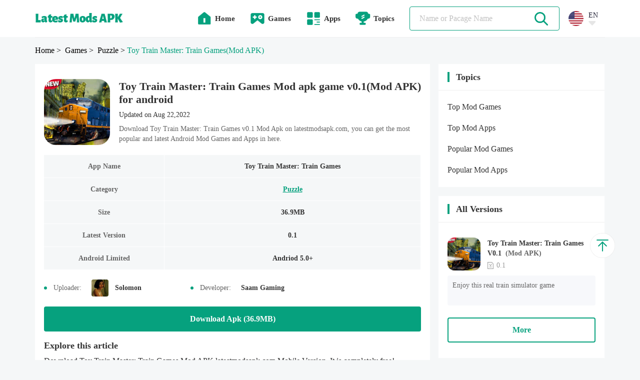

--- FILE ---
content_type: text/html;charset=UTF-8
request_url: https://www.latestmodsapk.com/game/puzzle/toy-train-master-train-games-mod
body_size: 12189
content:
























    




















<!DOCTYPE html>
<html lang="en" >
    <head>
        
        

<meta charset="utf-8">
<link rel="canonical" href="https://www.latestmodsapk.com/game/puzzle/toy-train-master-train-games-mod">

<link rel="alternate" hreflang="x-default" href="https://www.latestmodsapk.com/game/puzzle/toy-train-master-train-games-mod" />

    <link rel="alternate" hreflang="en" href="https://www.latestmodsapk.com/game/puzzle/toy-train-master-train-games-mod" />

    <link rel="alternate" hreflang="pt" href="https://pt.latestmodsapk.com/game/puzzle/toy-train-master-train-games-mod" />


<meta http-equiv="x-dns-prefetch-control" content="on">
<link rel="dns-prefetch" href="https://qn-resource.latestmodsapk.com">
<link rel="dns-prefetch" href="https://hm.baidu.com">
<link rel="dns-prefetch" href="https://www.googletagmanager.com/" >
<link rel="preconnect" href="https://www.googletagmanager.com">
<link rel="preconnect" href="https://qn-resource.latestmodsapk.com">
<link rel="preconnect" href="https://hm.baidu.com">
<link rel="shortcut icon" href="https://qn-resource.latestmodsapk.com/html/latestmodsapk_20221008/static/image/favicon.png">

<link rel="icon" href="https://qn-resource.latestmodsapk.com/html/latestmodsapk_20221008/static/image/cropped/cropped-iconic-32x32.png" sizes="32x32" />
<link rel="icon" href="https://qn-resource.latestmodsapk.com/html/latestmodsapk_20221008/static/image/cropped/cropped-iconic-192x192.png" sizes="192x192" />

<link rel="apple-touch-icon" href="https://qn-resource.latestmodsapk.com/html/latestmodsapk_20221008/static/image/cropped/cropped-iconic-180x180.png" />

<meta name="msapplication-TileImage" content="https://qn-resource.latestmodsapk.com/html/latestmodsapk_20221008/static/image/cropped/cropped-iconic-270x270.png" />
<meta id="viewport" name="viewport" content="width=device-width, initial-scale=1.0, maximum-scale=1.0, user-scalable=no">

        
        
            
                <title>Toy Train Master: Train Games Mod apk game v0.1(Mod APK) for android</title>
                <meta name="description"
                        content="Download Toy Train Master: Train Games Mod apk game v0.1 free for Android, Mod APK download, developer by Saam Gaming,size 36.9MB">
            
            
              

        
        


<link rel="stylesheet" href="https://qn-resource.latestmodsapk.com/html/latestmodsapk_20221008/static/css/common/common.css"/>
<script src="https://qn-resource.latestmodsapk.com/html/latestmodsapk_20221008/static/extend/jquery-3.6.0.min.js"></script>
<script src="https://qn-resource.latestmodsapk.com/html/latestmodsapk_20221008/static/js/common/resource_head.js"></script>
<script>
    
    function commonUserExhibition(thisDom,type){
        if(type=='onload'){
            commonDefault_onload(thisDom,"https://qn-resource.latestmodsapk.com/html/latestmodsapk_20221008/static/image/common/img-common-uesr-default-diagram.png")
        }else if(type=='onerror'){
            commonDefault_onerror(thisDom,"https://qn-resource.latestmodsapk.com/html/latestmodsapk_20221008/static/image/common/img-common-uesr-default-diagram.png")
        }
    }
    
    function commonResourceExhibition(thisDom,type){
        if(type=='onload'){
            commonDefault_onload(thisDom,"https://qn-resource.latestmodsapk.com/html/latestmodsapk_20221008/static/image/common/img-common-default-diagram.jpg")
        }else if(type=='onerror'){
            commonDefault_onerror(thisDom,"https://qn-resource.latestmodsapk.com/html/latestmodsapk_20221008/static/image/common/img-common-default-diagram.jpg")
        }
    }
    
    function commonScreenshotExhibition(thisDom,type){
        if(type=='onload'){
            commonDefault_onload(thisDom,"https://qn-resource.latestmodsapk.com/html/latestmodsapk_20221008/static/image/common/img-common-default-diagram.jpg")
        }else if(type=='onerror'){
            commonDefault_onerror(thisDom,"https://qn-resource.latestmodsapk.com/html/latestmodsapk_20221008/static/image/common/img-common-default-diagram.jpg")
        }
        try {
            if(detailScreenshot){
                detailScreenshot.update()
            }
        }catch (e) {
            console.log(e)
        }

    }
    
    function downloadOfficialApp(){
        window.location.href = ""
    }
</script>

        
        <link rel="stylesheet" href="https://qn-resource.latestmodsapk.com/html/latestmodsapk_20221008/static/css/exclusive/details/resource_details.css"/>
        <link rel="stylesheet" href="https://qn-resource.latestmodsapk.com/html/latestmodsapk_20221008/static/extend/swiper-6.8.4/swiper-bundle.min.css">
        <script src="https://qn-resource.latestmodsapk.com/html/latestmodsapk_20221008/static/extend/swiper-6.8.4/swiper-bundle.min.js"></script>
        
        <meta property="twitter:creator" content="ellisonleao">
        <meta property="twitter:card" content="summary_large_image">
        <meta property="twitter:title" content="Toy Train Master: Train Games Puzzle Apk 0.1 Mod APK free for Android">
        <meta property="twitter:description" content="Download the latest version of Toy Train Master: Train Games Puzzle APK  Mod APK - Mobile game for Android - com.saam.trainrunmaster - Latest Version 2026 - Updated - Free - .">
        <meta property="twitter:image:src" content="https://qn-resource.latestmodsapk.com/prd/image/9bca0969-406b-41c1-b633-64d222f5de2f.jpg-160">
        
        <meta property="og:image" content="https://qn-resource.latestmodsapk.com/prd/image/9bca0969-406b-41c1-b633-64d222f5de2f.jpg-160">
        <meta property="og:site_name" content="https://www.latestmodsapk.com">
        <meta property="og:title" content="Toy Train Master: Train Games Puzzle Apk 0.1 Mod APK free for Android">
        <meta property="og:type" content="website">
    </head>
    <body>
    
    




















    















<div class="framework-header">
    <div class="css-pc comment-header">
        <div class="comment-header-content">
            <div class="comment-header-area">
                <div class="comment-header-logo">
                    <a href="https://www.latestmodsapk.com/" class="pure">
                        
                        
                            <img alt="Latest mods apk | Best Mod Games and Apps For Android" src="https://qn-resource.latestmodsapk.com/html/latestmodsapk_20221008/static/image/pc-website-logo.png">
                        
                    </a>
                </div>

            </div>
            <div class="comment-header-area">
                <div class="comment-header-nav">
                    
                    <a href="https://www.latestmodsapk.com/" class="pure">
                        <div class="comment-header-nav-item ">
                            <img alt="home"
                                 src="https://qn-resource.latestmodsapk.com/html/latestmodsapk_20221008/static/image/nav/icon-common-nav-home.png"
                            >
                            <div class="title">
                                Home
                                <div class="sign"></div>
                            </div>
                        </div>
                    </a>
                    
                    <a href="https://www.latestmodsapk.com/game/all/latest" class="pure">
                        <div class="comment-header-nav-item ">
                            <img alt="Latest MOD Games"
                                 src="https://qn-resource.latestmodsapk.com/html/latestmodsapk_20221008/static/image/nav/icon-common-nav-games.png"
                            >
                            <div class="title">
                                Games
                                <div class="sign"></div>
                            </div>
                        </div>
                    </a>
                    
                    <a href="https://www.latestmodsapk.com/app/all/latest" class="pure">
                        <div class="comment-header-nav-item ">
                            <img alt="Latest MOD Apps"
                                 src="https://qn-resource.latestmodsapk.com/html/latestmodsapk_20221008/static/image/nav/icon-common-nav-apps.png"
                            >
                            <div class="title">
                                Apps
                                <div class="sign"></div>
                            </div>
                        </div>
                    </a>
                    
                    <div class="comment-header-nav-item "
                         onmouseenter="common_openHeaderNavMenu(this)"
                    >
                        <img alt="topics"
                             src="https://qn-resource.latestmodsapk.com/html/latestmodsapk_20221008/static/image/nav/icon-common-nav-topics.png"
                        >
                        <div class="title">
                            Topics
                            <div class="sign"></div>
                        </div>
                        <div class="comment-header-nav-panel" onmouseleave="common_closeHeaderNavMenu(this)">
                            <object>
                                <div class="comment-header-nav-panel-content">
                                    <a href="https://www.latestmodsapk.com/topics/top-mod-games" class="pure">
                                        <div class="comment-header-nav-panel-item">
                                            <div class="title">Top Mod Games</div>
                                        </div>
                                    </a>
                                    <a href="https://www.latestmodsapk.com/topics/top-mod-apps" class="pure">
                                        <div class="comment-header-nav-panel-item">
                                            <div class="title">Top Mod Apps</div>
                                        </div>
                                    </a>
                                    <a href="https://www.latestmodsapk.com/topics/popular-mod-games" class="pure">
                                        <div class="comment-header-nav-panel-item">
                                            <div class="title">Popular Mod Games</div>
                                        </div>
                                    </a>
                                    <a href="https://www.latestmodsapk.com/topics/popular-mod-apps" class="pure">
                                        <div class="comment-header-nav-panel-item">
                                            <div class="title">Popular Mod Apps</div>
                                        </div>
                                    </a>

                                </div>
                            </object>
                        </div>
                    </div>
                </div>
                <div class="comment-header-search">
                    <div class="comment-search">
                        <div class="comment-search-content">
                            <div class="comment-search-input">
                                <form class="operate-search-form"
                                      action="https://www.latestmodsapk.com/search/"
                                      method="post"
                                      data-hotWords=""
                                      data-keyword="">
                                    <input type="text"
                                           placeholder="Name or Pacage Name"
                                           onfocus="common_openHeaderSearchPanel(this)"
                                           onblur="common_closeHeaderSearchPanel(this)"
                                           oninput="commonSearch(this)"
                                    >
                                </form>
                            </div>
                            <div class="comment-search-icon">
                                <img alt="search"
                                     src="https://qn-resource.latestmodsapk.com/html/latestmodsapk_20221008/static/image/common/icon-common-search.png"
                                     onclick="commonSearchIcon(this)"
                                >
                            </div>
                        </div>
                    </div>
                </div>
                <div class="common-language">
                    <div class="common-language-content" onmouseenter="common_openHeaderLanguageMenu(this)">
                        <img alt="en"
                             src="https://qn-station.playmods.net/dev/image/b2afda8c-2e82-d21f-84ec-d1bb14414822.png"
                        >
                        <div class="common-language-content-operation">
                            <div class="type">EN</div>
                            <img alt="language pull down"
                                 src="https://qn-resource.latestmodsapk.com/html/latestmodsapk_20221008/static/image/language/icon-common-language-pull-down.png"
                            >
                        </div>
                    </div>
                    <div class="common-language-panel" onmouseleave="common_closeHeaderLanguageMenu(this)">
                        <div class="common-language-panel-content">
                            
                                <a href="https://www.latestmodsapk.com/game/puzzle/toy-train-master-train-games-mod" class="pure">
                                    <div class="common-language-panel-item active">
                                        <img alt="en"
                                             class="icon"
                                             src="https://qn-resource.latestmodsapk.com/dev/image/b2afda8c-2e82-d21f-84ec-d1bb14414822.png"
                                        >
                                        <div class="type">English</div>
                                        
                                            <img alt="check"
                                                 class="check"
                                                 src="https://qn-resource.latestmodsapk.com/html/latestmodsapk_20221008/static/image/common/icon-common-check.png"
                                            >
                                        
                                    </div>
                                </a>
                            
                                <a href="https://pt.latestmodsapk.com/game/puzzle/toy-train-master-train-games-mod" class="pure">
                                    <div class="common-language-panel-item active">
                                        <img alt="pt"
                                             class="icon"
                                             src="https://qn-resource.latestmodsapk.com/dev/image/a66c5192-59a6-4084-9e62-fe096b63ed17.png"
                                        >
                                        <div class="type">Português</div>
                                        
                                    </div>
                                </a>
                            
                        </div>
                    </div>
                </div>
                <div class="comment-header-search-panel">
                    <div class="comment-header-search-panel-content">
                        
                            <a href="https://www.latestmodsapk.com/search/Stumble Guys" class="pure">
                                <div class="comment-header-search-panel-item">
                                    <div class="title font-common-line-1">Stumble Guys</div>
                                </div>
                            </a>
                        
                            <a href="https://www.latestmodsapk.com/search/GTA" class="pure">
                                <div class="comment-header-search-panel-item">
                                    <div class="title font-common-line-1">GTA</div>
                                </div>
                            </a>
                        
                            <a href="https://www.latestmodsapk.com/search/Minecraft" class="pure">
                                <div class="comment-header-search-panel-item">
                                    <div class="title font-common-line-1">Minecraft</div>
                                </div>
                            </a>
                        
                            <a href="https://www.latestmodsapk.com/search/PUBG" class="pure">
                                <div class="comment-header-search-panel-item">
                                    <div class="title font-common-line-1">PUBG</div>
                                </div>
                            </a>
                        
                            <a href="https://www.latestmodsapk.com/search/GTA San Andreas" class="pure">
                                <div class="comment-header-search-panel-item">
                                    <div class="title font-common-line-1">GTA San Andreas</div>
                                </div>
                            </a>
                        
                            <a href="https://www.latestmodsapk.com/search/Poppy Playtime" class="pure">
                                <div class="comment-header-search-panel-item">
                                    <div class="title font-common-line-1">Poppy Playtime</div>
                                </div>
                            </a>
                        
                            <a href="https://www.latestmodsapk.com/search/Gacha" class="pure">
                                <div class="comment-header-search-panel-item">
                                    <div class="title font-common-line-1">Gacha</div>
                                </div>
                            </a>
                        
                            <a href="https://www.latestmodsapk.com/search/sakura school simulator" class="pure">
                                <div class="comment-header-search-panel-item">
                                    <div class="title font-common-line-1">sakura school simulator</div>
                                </div>
                            </a>
                        
                            <a href="https://www.latestmodsapk.com/search/Toca Life" class="pure">
                                <div class="comment-header-search-panel-item">
                                    <div class="title font-common-line-1">Toca Life</div>
                                </div>
                            </a>
                        
                            <a href="https://www.latestmodsapk.com/search/Poppy" class="pure">
                                <div class="comment-header-search-panel-item">
                                    <div class="title font-common-line-1">Poppy</div>
                                </div>
                            </a>
                        
                    </div>
                </div>
            </div>
        </div>
    </div>
    <div class="css-wap comment-header">
        <div class="comment-header-content">
            <div class="comment-header-area">
                <div class="comment-header-menu">
                    <img alt="menu"
                         src="https://qn-resource.latestmodsapk.com/html/latestmodsapk_20221008/static/image/common/icon-common-menu.png"
                         onclick="common_openHeaderMenuPanel()"
                    >
                </div>
                <div class="comment-header-logo">
                    <a href="https://www.latestmodsapk.com/" class="pure">
                        
                        
                            <img alt="Latest mods apk | Best Mod Games and Apps For Android" src="https://qn-resource.latestmodsapk.com/html/latestmodsapk_20221008/static/image/wap-website-logo.png">
                        
                    </a>
                </div>
                <div class="comment-header-search">
                    <div class="comment-search">
                        <div class="comment-search-content">
                            <div class="comment-search-input">
                                <form class="operate-search-form"
                                      action="https://www.latestmodsapk.com/search/"
                                      method="post"
                                      data-hotWords=""
                                      data-keyword="">
                                    <input type="text"
                                           placeholder="Name or Pacage Name"
                                           onfocus="common_openHeaderSearchPanel(this)"
                                           onblur="common_closeHeaderSearchPanel(this)"
                                           oninput="commonSearch(this)"
                                    >
                                </form>
                            </div>
                            <div class="comment-search-icon">
                                <img alt="search"
                                     src="https://qn-resource.latestmodsapk.com/html/latestmodsapk_20221008/static/image/common/icon-common-search.png"
                                     onclick="commonSearchIcon(this)"
                                >
                            </div>
                        </div>
                    </div>
                </div>
            </div>
        </div>
        <div class="comment-header-search-panel">
            <div class="comment-header-search-panel-content">
                
                    <a href="https://www.latestmodsapk.com/search/Stumble Guys" class="pure">
                        <div class="comment-header-search-panel-item">
                            <div class="title font-common-line-1">Stumble Guys</div>
                        </div>
                    </a>
                
                    <a href="https://www.latestmodsapk.com/search/GTA" class="pure">
                        <div class="comment-header-search-panel-item">
                            <div class="title font-common-line-1">GTA</div>
                        </div>
                    </a>
                
                    <a href="https://www.latestmodsapk.com/search/Minecraft" class="pure">
                        <div class="comment-header-search-panel-item">
                            <div class="title font-common-line-1">Minecraft</div>
                        </div>
                    </a>
                
                    <a href="https://www.latestmodsapk.com/search/PUBG" class="pure">
                        <div class="comment-header-search-panel-item">
                            <div class="title font-common-line-1">PUBG</div>
                        </div>
                    </a>
                
                    <a href="https://www.latestmodsapk.com/search/GTA San Andreas" class="pure">
                        <div class="comment-header-search-panel-item">
                            <div class="title font-common-line-1">GTA San Andreas</div>
                        </div>
                    </a>
                
                    <a href="https://www.latestmodsapk.com/search/Poppy Playtime" class="pure">
                        <div class="comment-header-search-panel-item">
                            <div class="title font-common-line-1">Poppy Playtime</div>
                        </div>
                    </a>
                
                    <a href="https://www.latestmodsapk.com/search/Gacha" class="pure">
                        <div class="comment-header-search-panel-item">
                            <div class="title font-common-line-1">Gacha</div>
                        </div>
                    </a>
                
                    <a href="https://www.latestmodsapk.com/search/sakura school simulator" class="pure">
                        <div class="comment-header-search-panel-item">
                            <div class="title font-common-line-1">sakura school simulator</div>
                        </div>
                    </a>
                
                    <a href="https://www.latestmodsapk.com/search/Toca Life" class="pure">
                        <div class="comment-header-search-panel-item">
                            <div class="title font-common-line-1">Toca Life</div>
                        </div>
                    </a>
                
                    <a href="https://www.latestmodsapk.com/search/Poppy" class="pure">
                        <div class="comment-header-search-panel-item">
                            <div class="title font-common-line-1">Poppy</div>
                        </div>
                    </a>
                
            </div>
        </div>
        <div class="comment-header-menu-panel" onclick="common_closeHeaderMenuPanel()">
            <div class="comment-header-menu-panel-content" onclick="comment_headerMenuPanelList()">
                <div class="comment-header-menu-panel-head">
                    <img alt="close"
                         src="https://qn-resource.latestmodsapk.com/html/latestmodsapk_20221008/static/image/common/icon-common-menu-close.png"
                         onclick="common_closeHeaderMenuPanel()"
                    >
                </div>
                <div class="comment-header-menu-panel-list">
                    <a href="https://www.latestmodsapk.com/" class="pure">
                        <div class="comment-header-menu-panel-itme ">
                            <div class="menu-itme-icon">
                                <img alt="home"
                                     src="https://qn-resource.latestmodsapk.com/html/latestmodsapk_20221008/static/image/nav/icon-common-nav-home.png"
                                >
                            </div>
                            <div class="menu-itme-title">Home</div>
                        </div>
                    </a>
                    <a href="https://www.latestmodsapk.com/game/all/latest" class="pure">
                        <div class="comment-header-menu-panel-itme ">
                            <div class="menu-itme-icon">
                                <img alt="Latest MOD Games"
                                     src="https://qn-resource.latestmodsapk.com/html/latestmodsapk_20221008/static/image/nav/icon-common-nav-games.png"
                                >
                            </div>
                            <div class="menu-itme-title">Games</div>
                        </div>
                    </a>
                    <a href="https://www.latestmodsapk.com/app/all/latest" class="pure">
                        <div class="comment-header-menu-panel-itme ">
                            <div class="menu-itme-icon">
                                <img alt="Latest MOD Apps"
                                     src="https://qn-resource.latestmodsapk.com/html/latestmodsapk_20221008/static/image/nav/icon-common-nav-apps.png"
                                >
                            </div>
                            <div class="menu-itme-title">Apps</div>
                        </div>
                    </a>
                    <div class="comment-header-menu-panel-itme ">
                        <div class="menu-itme-icon">
                            <img alt="Topics"
                                 src="https://qn-resource.latestmodsapk.com/html/latestmodsapk_20221008/static/image/nav/icon-common-nav-topics.png"
                            >
                        </div>
                        <div class="menu-itme-title">Topics</div>
                    </div>
                    <a href="https://www.latestmodsapk.com/topics/top-mod-games" class="pure">
                        <div class="comment-header-menu-panel-itme affiliate">
                            <div class="menu-itme-title">Top Mod Games</div>
                        </div>
                    </a>
                    <a href="https://www.latestmodsapk.com/topics/top-mod-apps" class="pure">
                        <div class="comment-header-menu-panel-itme affiliate">
                            <div class="menu-itme-title">Top Mod Apps</div>
                        </div>
                    </a>
                    <a href="https://www.latestmodsapk.com/topics/popular-mod-games" class="pure">
                        <div class="comment-header-menu-panel-itme affiliate">
                            <div class="menu-itme-title">Popular Mod Games</div>
                        </div>
                    </a>
                    <a href="https://www.latestmodsapk.com/topics/popular-mod-apps" class="pure">
                        <div class="comment-header-menu-panel-itme affiliate">
                            <div class="menu-itme-title">Popular Mod Apps</div>
                        </div>
                    </a>

                    <!-- 多语言 -->
                    <div class="comment-header-menu-panel-itme">
                        <div class="menu-itme-icon">
                            <img alt="languages"
                                 src="https://qn-resource.latestmodsapk.com/html/latestmodsapk_20221008/static/image/nav/icon-common-nav-languages.png"
                            >
                        </div>
                        <div class="menu-itme-title">Languages</div>
                    </div>
                    
                        <a href="https://www.latestmodsapk.com/game/puzzle/toy-train-master-train-games-mod" class="pure">
                            <div class="comment-header-menu-panel-itme affiliate language active">
                                <div class="menu-itme-title">English</div>
                                <img alt="check"
                                     class="check"
                                     src="https://qn-resource.latestmodsapk.com/html/latestmodsapk_20221008/static/image/common/icon-common-check.png"
                                >
                            </div>
                        </a>
                    
                        <a href="https://pt.latestmodsapk.com/game/puzzle/toy-train-master-train-games-mod" class="pure">
                            <div class="comment-header-menu-panel-itme affiliate language ">
                                <div class="menu-itme-title">Português</div>
                                <img alt="check"
                                     class="check"
                                     src="https://qn-resource.latestmodsapk.com/html/latestmodsapk_20221008/static/image/common/icon-common-check.png"
                                >
                            </div>
                        </a>
                    
                </div>
            </div>
        </div>
    </div>
</div>
<div class="css-wap framework-header-placeholder"></div>
<script>
    
    function common_openHeaderNavMenu(thisDom){
        $(thisDom).find(".comment-header-nav-panel").show()
        common_closeHeaderLanguageMenu() // 关闭多语言菜单
        //$(thisDom).parents(".comment-header-nav-item").find(".comment-header-nav-panel").slideDown()
    }
    
    function common_closeHeaderNavMenu(thisDom){
        $(thisDom).hide()
    }
    
    function common_openHeaderLanguageMenu(thisDom){
        $(".common-language-panel").show()
        $(".comment-header-nav-panel").hide()  // 关闭所有头部导航栏子菜单
    }
    
    function common_closeHeaderLanguageMenu(thisDom){
        $(".common-language-panel").hide()
    }

    
    function common_openHeaderSearchPanel(thisDom){
        $(".comment-header-search-panel").show()
    }
    
    function common_closeHeaderSearchPanel(thisDom){
        setTimeout(function () {
            $(".comment-header-search-panel").hide()
        },200)
    }
</script>
    
    <div class="framework-hierarchy">
        <div class="common-hierarchy">
            <div class="common-hierarchy-content">
                <a href="https://www.latestmodsapk.com/" class="pure">
                    <div class="common-hierarchy-item">Home</div>
                </a>
                <a href="https://www.latestmodsapk.com/game/all/latest" class="pure">
                    <div class="common-hierarchy-item">
                        &nbsp;>&nbsp;
                        
                            Games
                        
                        
                    </div>
                </a>
                <a href="https://www.latestmodsapk.com/game/puzzle/latest" class="pure">
                    <div class="common-hierarchy-item">
                        &nbsp;>&nbsp;
                        Puzzle
                    </div>
                </a>
                <div class="common-hierarchy-item">&nbsp;>&nbsp;</div>
                <div class="common-hierarchy-item font-common-line-1 active">
                    Toy Train Master: Train Games<span>(Mod APK)</span>
                </div>
            </div>
        </div>
    </div>
    
    <div class="framework-container exclusive-resourceDetails">
        
        <div class="framework-area-importance">
            <div class="comment-modules">
                <div class="resource-details">
                    <div class="resource-details-content">
                        
                        <div class="resource-details-name">
                            <div class="resource-details-name-icon">
                                <img alt="Toy Train Master: Train Games_latestmodsapk.com"
                                     src="https://qn-resource.latestmodsapk.com/html/latestmodsapk_20221008/static/image/common/img-common-default-diagram.jpg"
                                     data-src="https://qn-resource.latestmodsapk.com/prd/image/9bca0969-406b-41c1-b633-64d222f5de2f.jpg-160"
                                     onload="commonResourceExhibition(this,'onload')"
                                     onerror="commonResourceExhibition(this,'onerror')">
                            </div>
                            <div class="resource-details-name-describe">
                                <div class="resource-details-name-title">
                                    <h1 class="pure-inherit">
                                        Toy Train Master: Train Games
                                        
                                        
                                            
                                                Mod apk game
                                            
                                            
                                        
                                        v0.1(Mod APK)
                                        for android
                                    </h1>
                                </div>
                                <div class="resource-details-name-updated">
                                    Updated on Aug 22,2022
                                </div>
                                <div class="css-pc resource-details-name-overview">
                                    Download  Toy Train Master: Train Games v0.1 Mod Apk on  latestmodsapk.com, you can get the most popular and latest Android Mod Games and Apps in here.
                                </div>
                            </div>
                        </div>
                        <div class="resource-details-inventory">
                            <div class="resource-details-inventory-content">
                                
                                <div class="resource-details-inventory-list">
                                    <div class="resource-details-inventory-list-programa">
                                        <div class="content font-common-line-1">
                                            App Name
                                        </div>
                                    </div>
                                    <div class="resource-details-inventory-list-content">
                                        <div class="content font-common-line-1">
                                            Toy Train Master: Train Games
                                        </div>
                                    </div>
                                </div>
                                
                                <div class="resource-details-inventory-list">
                                    <div class="resource-details-inventory-list-programa">
                                        <div class="content font-common-line-1">
                                            Category
                                        </div>
                                    </div>
                                    <div class="resource-details-inventory-list-content">
                                        <div class="content font-common-line-1">
                                            <a href="https://www.latestmodsapk.com/game/puzzle/latest" class="category-name pure">Puzzle</a>
                                        </div>
                                    </div>
                                </div>
                                
                                <div class="resource-details-inventory-list">
                                    <div class="resource-details-inventory-list-programa">
                                        <div class="content font-common-line-1">
                                            Size
                                        </div>
                                    </div>
                                    <div class="resource-details-inventory-list-content">
                                        <div class="content font-common-line-1">
                                            36.9MB
                                        </div>
                                    </div>
                                </div>
                                
                                <div class="resource-details-inventory-list">
                                    <div class="resource-details-inventory-list-programa">
                                        <div class="content font-common-line-1">
                                            Latest Version
                                        </div>
                                    </div>
                                    <div class="resource-details-inventory-list-content">
                                        <div class="content font-common-line-1">
                                            0.1
                                        </div>
                                    </div>
                                </div>
                                
                                <div class="resource-details-inventory-list">
                                    <div class="resource-details-inventory-list-programa">
                                        <div class="content font-common-line-1">
                                            Android Limited
                                        </div>
                                    </div>
                                    <div class="resource-details-inventory-list-content">
                                        <div class="content font-common-line-1">
                                            Andriod 5.0+
                                        </div>
                                    </div>
                                </div>
                                
                                
                            </div>
                        </div>
                        <div class="resource-details-replenish">
                            <div class="resource-details-item">
                                <div class="resource-details-item-content">
                                    <div class="sign"></div>
                                    <div class="title">Uploader:</div>
                                    <div class="icon">
                                        <img alt="Uploader"
                                             src="https://resource.latestmodsapk.com/dev/user/d3a88121eb0018403ae7f91bd5137e21.jpeg"
                                        >
                                    </div>
                                    <div class="css-pc name">Solomon</div>
                                </div>
                            </div>
                            <div class="resource-details-item">
                                <div class="resource-details-item-content">
                                    <div class="sign"></div>
                                    <div class="title">Developer:</div>
                                    <div class="name">Saam Gaming</div>
                                </div>
                            </div>
                        </div>
                        
                        <div class="resource-details-download-btn">
                            <a href="https://www.latestmodsapk.com/game/puzzle/com.saam.trainrunmaster-v0-1-mod-apk/download" class="pure">
                                <div class="resource-details-download-btn-content font-common-line-1">
                                    
                                        Download Apk (36.9MB)
                                    
                                    
                                </div>
                            </a>
                        </div>
                        
                        
                        
                            
                        
                        
                        
                        <div class="resource-details-article">
                            <div class="resource-details-article-content">
                                <div class="resource-details-title">
                                    <div class="resource-details-title-content">
                                        Explore this article
                                    </div>
                                </div>
                                <div class="resource-details-article-explain">
                                    Download  Toy Train Master: Train Games Mod APK  latestmodsapk.com Mobile Version. It is completely free!
                                </div>
                                <div class="resource-details-article-inventory">
                                    
                                    
                                        <div class="resource-details-article-inventory-list" onclick="resourceDetailsArticleInventory('anchor-details-modinfo')">
                                                1.<div class="target font-common-line-1">Mod Info</div>
                                            <img alt="article top"
                                                 class="article-top"
                                                 src="https://qn-resource.latestmodsapk.com/html/latestmodsapk_20221008/static/image/common/icon-common-article-top.png"
                                            >
                                        </div>
                                        
                                    
                                    <div class="resource-details-article-inventory-list" onclick="resourceDetailsArticleInventory('anchor-details-description')">
                                        2.<div class="target font-common-line-1">Descripton</div>
                                        <img alt="article top"
                                             class="article-top"
                                             src="https://qn-resource.latestmodsapk.com/html/latestmodsapk_20221008/static/image/common/icon-common-article-top.png"
                                        >
                                    </div>
                                    
                                    <div class="resource-details-article-inventory-list" onclick="resourceDetailsArticleInventory('anchor-details-updateLog')">
                                        3.<div class="target font-common-line-1">What's New</div>
                                        <img alt="article top"
                                             class="article-top"
                                             src="https://qn-resource.latestmodsapk.com/html/latestmodsapk_20221008/static/image/common/icon-common-article-top.png"
                                        >
                                    </div>
                                    
                                    
                                    
                                        <div class="resource-details-article-inventory-list" onclick="resourceDetailsArticleInventory('anchor-details-otherVersions')">
                                                4.<div class="target font-common-line-1">Download Links</div>
                                            <img alt="article top"
                                                 class="article-top"
                                                 src="https://qn-resource.latestmodsapk.com/html/latestmodsapk_20221008/static/image/common/icon-common-article-top.png"
                                            >
                                        </div>
                                        
                                    
                                    <div class="resource-details-article-inventory-list" onclick="resourceDetailsArticleInventory('anchor-details-comment')">
                                        5.<div class="target font-common-line-1">User's Reply</div>
                                        <img alt="article top"
                                             class="article-top"
                                             src="https://qn-resource.latestmodsapk.com/html/latestmodsapk_20221008/static/image/common/icon-common-article-top.png"
                                        >
                                    </div>
                                </div>
                            </div>
                        </div>
                        
                        
                            <div class="resource-details-modinfo" id="anchor-details-modinfo">
                                <div class="resource-details-modinfo-content">
                                    <div class="resource-details-title">
                                        <div class="resource-details-title-content">
                                                Mod Info
                                        </div>
                                    </div>
                                    <div class="resource-details-modinfo-content-particulars">
                                        <pre class="common-pre">Enjoy this real train simulator game</pre>
                                    </div>
                                </div>
                            </div>
                        
                        
                        <div class="resource-details-description operate-container" id="anchor-details-description">
                            <div class="resource-details-description-content">
                                <div class="resource-details-title">
                                    <div class="resource-details-title-content">
                                        The Description Of Toy Train Master: Train Games Mod Apk
                                    </div>
                                </div>
                                <div class="resource-details-description-content-particulars">
                                    <div class="operate-container-fold"><div>Enjoy the best railway track network tailor made for 3d train racer sim is going to be your be your favorite mobile game of all the car racing games 2020.<br>you will experience the most exciting 3d graphics modern 3d city subway environment and amazing sound effects which will make you gaming experience more fun and entertaining. You will like playing electric steam train drive simulator operator train racing 3d so much that you will not play any other racing simulator games and keep enjoying this real train simulator game with real train mechanic.<br><br>Become the Toy Train Master by completing this game beautiful designed and complicated Train puzzle levels.<br>Best Casual Train Game you will ever see. Enjoy and complete the short but addictive levels up to 50+ unique levels will give you amazing and best experience.<br><br><br>Key Feature: <br><br>Stunning graphics with beautiful designed Train models.<br><br>Best Casual Gaming Experience and Environment.<br><br>If you accept this as a challenge, you need to clear all the levels successfully. So get ready for crazy fast drive and become the best rails driver. So let us see can you meet this challenge..? Download this Train Racing City  Toy Train Master game now.</div></div>
                                </div>
                                <div class="resource-details-more operate-container-more">
                                    <div class="resource-details-more-content" onclick="gameIntroduceInfoMore(this)">
                                        <div class="txt">Show More</div>
                                        <img alt="pull"
                                             src="https://qn-resource.latestmodsapk.com/html/latestmodsapk_20221008/static/image/common/icon-common-resource-details-pull-down.png"
                                        >
                                    </div>
                                </div>
                            </div>
                        </div>
                        
                        
                            <div class="resource-details-screenshot">
                                <div class="resource-details-screenshot-content">
                                    <div class="swiper">
                                        <div class="swiper-wrapper">
                                            
                                                <div class="swiper-slide">
                                                    <div class="resource-details-screenshot-item">
                                                        <img alt="Toy Train Master: Train Games screenshot image 1_latestmodsapk.com"
                                                             src="https://qn-resource.latestmodsapk.com/html/latestmodsapk_20221008/static/image/common/img-common-default-diagram.jpg"
                                                             data-src="https://qn-resource.latestmodsapk.com/prd/image/878d016d-dfd3-408c-a27a-bfc9541b57b6.png-subjectDetail"
                                                             onclick="common_operatePreviewPicture(this,true)"
                                                             onload="commonScreenshotExhibition(this,'onload')"
                                                             onerror="commonScreenshotExhibition(this,'onerror')">
                                                    </div>
                                                </div>
                                            
                                                <div class="swiper-slide">
                                                    <div class="resource-details-screenshot-item">
                                                        <img alt="Toy Train Master: Train Games screenshot image 2_latestmodsapk.com"
                                                             src="https://qn-resource.latestmodsapk.com/html/latestmodsapk_20221008/static/image/common/img-common-default-diagram.jpg"
                                                             data-src="https://qn-resource.latestmodsapk.com/prd/image/c703d4bd-2c7b-496f-8e60-d137656c9d16.png-subjectDetail"
                                                             onclick="common_operatePreviewPicture(this,true)"
                                                             onload="commonScreenshotExhibition(this,'onload')"
                                                             onerror="commonScreenshotExhibition(this,'onerror')">
                                                    </div>
                                                </div>
                                            
                                                <div class="swiper-slide">
                                                    <div class="resource-details-screenshot-item">
                                                        <img alt="Toy Train Master: Train Games screenshot image 3_latestmodsapk.com"
                                                             src="https://qn-resource.latestmodsapk.com/html/latestmodsapk_20221008/static/image/common/img-common-default-diagram.jpg"
                                                             data-src="https://qn-resource.latestmodsapk.com/prd/image/75e451ef-f7c0-442d-beb2-cbb05fd0117a.png-subjectDetail"
                                                             onclick="common_operatePreviewPicture(this,true)"
                                                             onload="commonScreenshotExhibition(this,'onload')"
                                                             onerror="commonScreenshotExhibition(this,'onerror')">
                                                    </div>
                                                </div>
                                            
                                                <div class="swiper-slide">
                                                    <div class="resource-details-screenshot-item">
                                                        <img alt="Toy Train Master: Train Games screenshot image 4_latestmodsapk.com"
                                                             src="https://qn-resource.latestmodsapk.com/html/latestmodsapk_20221008/static/image/common/img-common-default-diagram.jpg"
                                                             data-src="https://qn-resource.latestmodsapk.com/prd/image/8b83f6f6-b2c8-4599-bc0d-2f0fd5fc2274.png-subjectDetail"
                                                             onclick="common_operatePreviewPicture(this,true)"
                                                             onload="commonScreenshotExhibition(this,'onload')"
                                                             onerror="commonScreenshotExhibition(this,'onerror')">
                                                    </div>
                                                </div>
                                            
                                                <div class="swiper-slide">
                                                    <div class="resource-details-screenshot-item">
                                                        <img alt="Toy Train Master: Train Games screenshot image 5_latestmodsapk.com"
                                                             src="https://qn-resource.latestmodsapk.com/html/latestmodsapk_20221008/static/image/common/img-common-default-diagram.jpg"
                                                             data-src="https://qn-resource.latestmodsapk.com/prd/image/84ab5aa0-983a-4ff8-a1c5-0f306ceb71fe.png-subjectDetail"
                                                             onclick="common_operatePreviewPicture(this,true)"
                                                             onload="commonScreenshotExhibition(this,'onload')"
                                                             onerror="commonScreenshotExhibition(this,'onerror')">
                                                    </div>
                                                </div>
                                            
                                        </div>
                                        <!--分页器。如果放置在swiper外面，需要自定义样式。-->
                                        <div class="swiper-pagination"></div>
                                    </div>
                                </div>
                            </div>
                        

                        
                        <div class="resource-details-description" id="anchor-details-updateLog">
                            <div class="resource-details-description-content">
                                <div class="resource-details-title">
                                    <div class="resource-details-title-content">
                                        Toy Train Master: Train Games Mod Apk v0.1 Update
                                    </div>
                                </div>
                                <div class="resource-details-description-content-particulars">
                                    <div>Bug Fixes</div>
                                </div>
                            </div>
                        </div>
                        
                        
                            <div class="resource-details-otherVersions" id="anchor-details-otherVersions">
                                <div class="resource-details-otherVersions-content">
                                    <div class="resource-details-title">
                                        <div class="resource-details-title-content">
                                                Download Links
                                        </div>
                                    </div>
                                    
                                        <a href="https://www.latestmodsapk.com/game/puzzle/toy-train-master-train-games-mod/com.saam.trainrunmaster-v0-1-mod-apk" class="pure">
                                            <div class="resource-details-otherVersions-item font-common-line-1">
                                                Toy Train Master: Train Games<span>(Mod APK)</span> Mod 0.1(36.9MB)
                                            </div>
                                        </a>
                                    
                                    
                                    
                                    
                                    <a href="https://www.latestmodsapk.com/game/puzzle/toy-train-master-train-games-mod/all-version" class="pure">
                                        <div class="resource-details-otherVersions-item font-common-line-1">
                                                All Versions
                                        </div>
                                    </a>

                                </div>
                            </div>
                        

                        
                        <div class="resource-details-download-btn">
                            <a href="https://www.latestmodsapk.com/game/puzzle/com.saam.trainrunmaster-v0-1-mod-apk/download" class="pure">
                                <div class="resource-details-download-btn-content font-common-line-1">
                                    Download Apk (36.9MB)
                                </div>
                            </a>
                        </div>
                        
                        <div class="resource-details-share">
                            <div class="common-interior-share">
                                <div class="common-interior-share-content">
                                    <div class="common-interior-share-title">
                                        If you like this, Please share it with your friends~
                                    </div>
                                    <div class="common-interior-share-list">
                                        <div class="common-interior-share-item" onclick="dofristshare('Facebook')">
                                            <img alt="versions"
                                                 src="https://qn-resource.latestmodsapk.com/html/latestmodsapk_20221008/static/image/share/Facebook.png"
                                            >
                                        </div>
                                        <div class="common-interior-share-item" onclick="dofristshare('Twitter')">
                                            <img alt="versions"
                                                 src="https://qn-resource.latestmodsapk.com/html/latestmodsapk_20221008/static/image/share/Twitter.png"
                                            >
                                        </div>
                                        <div class="common-interior-share-item" onclick="dofristshare('reddit')">
                                            <img alt="versions"
                                                 src="https://qn-resource.latestmodsapk.com/html/latestmodsapk_20221008/static/image/share/reddit.png"
                                            >
                                        </div>
                                        <div class="common-interior-share-item" onclick="dofristshare('G-Mail')">
                                            <img alt="versions"
                                                 src="https://qn-resource.latestmodsapk.com/html/latestmodsapk_20221008/static/image/share/G-Mail.png"
                                            >
                                        </div>
                                        <div class="common-interior-share-item" onclick="dofristshare('tumblr')">
                                            <img alt="versions"
                                                 src="https://qn-resource.latestmodsapk.com/html/latestmodsapk_20221008/static/image/share/tumblr.png"
                                            >
                                        </div>
                                    </div>
                                </div>
                            </div>
                        </div>

                    </div>
                </div>
            </div>
            
            <div class="comment-modules">
                
                    
                        





<div class="common-area-title">
    <div class="common-area-title-content">
        <div class="common-area-title-sign"></div>
        <div class="common-area-title-name">
            Top Mod Games
        </div>
    </div>
</div>

<div class="common-resource-exhibition style-area">
    <div class="common-resource-exhibition-content">
        
            <a href="https://www.latestmodsapk.com/game/casual/stumble-guys-mod-menu" class="pure">
                <div class="common-resource-exhibition-item">
                    <div class="common-resource-exhibition-faceplate">
                        <div class="icon">
                            <img alt="Stumble Guys_latestmodsapk.com"
                                 src="https://qn-resource.latestmodsapk.com/html/latestmodsapk_20221008/static/image/common/img-common-default-diagram.jpg"
                                 data-src="https://qn-resource.latestmodsapk.com/prd/269/20241024/33e6936f-1764-4834-8805-975c3f3ce481.png-160"
                                 onload="commonResourceExhibition(this,'onload')"
                                 onerror="commonResourceExhibition(this,'onerror')">
                        </div>
                        <div class="rests">
                            <div class="name">Stumble Guys</div>
                            <div class="versions">
                                <img alt="versions"
                                     src="https://qn-resource.latestmodsapk.com/html/latestmodsapk_20221008/static/image/common/icon-common-resource-versions.png"
                                >
                                <div class="stage">0.93.5</div>
                            </div>
                        </div>
                    </div>
                    <div class="common-resource-exhibition-expound">
                        <div class="content rich-text-specification"><pre class='common-pre'>MENU MOD
1.Unlock Skins
2.Unlock Emotes
3.Unlock Variants
4.Unlock Animations
5.Unlock Footsteps
6.Level
7.Camera
8.No ADS
NOTE：Some functions may not work</pre></div>
                    </div>
                </div>
            </a>
        
            <a href="https://www.latestmodsapk.com/game/sports/快乐颠球手破解版" class="pure">
                <div class="common-resource-exhibition-item">
                    <div class="common-resource-exhibition-faceplate">
                        <div class="icon">
                            <img alt="The Real Juggle Soccer 2024_latestmodsapk.com"
                                 src="https://qn-resource.latestmodsapk.com/html/latestmodsapk_20221008/static/image/common/img-common-default-diagram.jpg"
                                 data-src="https://qn-resource.latestmodsapk.com/prd/image/8c090cfd-d59b-4657-ad9b-065d82fda7cd.png-160"
                                 onload="commonResourceExhibition(this,'onload')"
                                 onerror="commonResourceExhibition(this,'onerror')">
                        </div>
                        <div class="rests">
                            <div class="name">The Real Juggle Soccer 2024</div>
                            <div class="versions">
                                <img alt="versions"
                                     src="https://qn-resource.latestmodsapk.com/html/latestmodsapk_20221008/static/image/common/icon-common-resource-versions.png"
                                >
                                <div class="stage">1.12.11</div>
                            </div>
                        </div>
                    </div>
                    <div class="common-resource-exhibition-expound">
                        <div class="content rich-text-specification"><pre class='common-pre'>Unlimited Coins</pre></div>
                    </div>
                </div>
            </a>
        
            <a href="https://www.latestmodsapk.com/game/casual/暗影杀戮：光明的狂热破解版（剑艺战斗）" class="pure">
                <div class="common-resource-exhibition-item">
                    <div class="common-resource-exhibition-faceplate">
                        <div class="icon">
                            <img alt="暗影杀戮：光明的狂热破解版（剑艺战斗）_latestmodsapk.com"
                                 src="https://qn-resource.latestmodsapk.com/html/latestmodsapk_20221008/static/image/common/img-common-default-diagram.jpg"
                                 data-src="https://qn-resource.latestmodsapk.com/prd/image/e9532c1b-8d75-49a0-abb2-96b981609707.png-160"
                                 onload="commonResourceExhibition(this,'onload')"
                                 onerror="commonResourceExhibition(this,'onerror')">
                        </div>
                        <div class="rests">
                            <div class="name">暗影杀戮：光明的狂热破解版（剑艺战斗）</div>
                            <div class="versions">
                                <img alt="versions"
                                     src="https://qn-resource.latestmodsapk.com/html/latestmodsapk_20221008/static/image/common/icon-common-resource-versions.png"
                                >
                                <div class="stage">1.1.8</div>
                            </div>
                        </div>
                    </div>
                    <div class="common-resource-exhibition-expound">
                        <div class="content rich-text-specification">Mod</div>
                    </div>
                </div>
            </a>
        
            <a href="https://www.latestmodsapk.com/game/education/toca-life-world(mod-menu)" class="pure">
                <div class="common-resource-exhibition-item">
                    <div class="common-resource-exhibition-faceplate">
                        <div class="icon">
                            <img alt="Toca Boca World_latestmodsapk.com"
                                 src="https://qn-resource.latestmodsapk.com/html/latestmodsapk_20221008/static/image/common/img-common-default-diagram.jpg"
                                 data-src="https://qn-resource.latestmodsapk.com/prd/159/20260120/642d4dec-a85f-467c-a637-79f05aa5e158.png-160"
                                 onload="commonResourceExhibition(this,'onload')"
                                 onerror="commonResourceExhibition(this,'onerror')">
                        </div>
                        <div class="rests">
                            <div class="name">Toca Boca World</div>
                            <div class="versions">
                                <img alt="versions"
                                     src="https://qn-resource.latestmodsapk.com/html/latestmodsapk_20221008/static/image/common/icon-common-resource-versions.png"
                                >
                                <div class="stage">1.123</div>
                            </div>
                        </div>
                    </div>
                    <div class="common-resource-exhibition-expound">
                        <div class="content rich-text-specification"><pre class='common-pre'>Note: The function of all gifts has been added, you need to uninstall and reinstall the game to experience this function.
Mod menu
1. The game is three times faster than before
2. Including all maps (including rooms and furniture)
3. Include all roles
4. All gifts are available (you can slide to the far right in the post office, there is a window on the far right, and you can use the control button of the window to view gifts from previous years.)

Tips: When your installation fails, please refer to the following solutions
Please try to download and install another version of the game
Please check whether the same game already exists on the phone; if so, please uninstall it first; when uninstalling, the local archive will be cleared; after uninstalling, try to install again
Please check whether the phone memory is sufficient, if not, please clear the phone memory first, and try to install again</pre></div>
                    </div>
                </div>
            </a>
        
            <a href="https://www.latestmodsapk.com/game/role-playing/ironkill:-robot-fighting-game" class="pure">
                <div class="common-resource-exhibition-item">
                    <div class="common-resource-exhibition-faceplate">
                        <div class="icon">
                            <img alt="机器人格斗破解版_latestmodsapk.com"
                                 src="https://qn-resource.latestmodsapk.com/html/latestmodsapk_20221008/static/image/common/img-common-default-diagram.jpg"
                                 data-src="https://qn-resource.latestmodsapk.com/prd/image/73048c96-b6e2-4f03-a706-2101abc5509f.png-160"
                                 onload="commonResourceExhibition(this,'onload')"
                                 onerror="commonResourceExhibition(this,'onerror')">
                        </div>
                        <div class="rests">
                            <div class="name">机器人格斗破解版</div>
                            <div class="versions">
                                <img alt="versions"
                                     src="https://qn-resource.latestmodsapk.com/html/latestmodsapk_20221008/static/image/common/icon-common-resource-versions.png"
                                >
                                <div class="stage">1.9.171</div>
                            </div>
                        </div>
                    </div>
                    <div class="common-resource-exhibition-expound">
                        <div class="content rich-text-specification">Mod</div>
                    </div>
                </div>
            </a>
        
            <a href="https://www.latestmodsapk.com/game/casual/god-of-light" class="pure">
                <div class="common-resource-exhibition-item">
                    <div class="common-resource-exhibition-faceplate">
                        <div class="icon">
                            <img alt="神之光破解版_latestmodsapk.com"
                                 src="https://qn-resource.latestmodsapk.com/html/latestmodsapk_20221008/static/image/common/img-common-default-diagram.jpg"
                                 data-src="https://qn-resource.latestmodsapk.com/prd/image/3040102e-a086-45d1-8d09-e0d87cd87a07.png-160"
                                 onload="commonResourceExhibition(this,'onload')"
                                 onerror="commonResourceExhibition(this,'onerror')">
                        </div>
                        <div class="rests">
                            <div class="name">神之光破解版</div>
                            <div class="versions">
                                <img alt="versions"
                                     src="https://qn-resource.latestmodsapk.com/html/latestmodsapk_20221008/static/image/common/icon-common-resource-versions.png"
                                >
                                <div class="stage">1.2.5</div>
                            </div>
                        </div>
                    </div>
                    <div class="common-resource-exhibition-expound">
                        <div class="content rich-text-specification">Mod</div>
                    </div>
                </div>
            </a>
        
            <a href="https://www.latestmodsapk.com/game/simulation/melon-playground-mods-inside" class="pure">
                <div class="common-resource-exhibition-item">
                    <div class="common-resource-exhibition-faceplate">
                        <div class="icon">
                            <img alt="Melon Playground_latestmodsapk.com"
                                 src="https://qn-resource.latestmodsapk.com/html/latestmodsapk_20221008/static/image/common/img-common-default-diagram.jpg"
                                 data-src="https://qn-resource.latestmodsapk.com/prd/159/20251009/f2e21bae-03e3-4d61-ae10-94134ea35cbc.jpg-160"
                                 onload="commonResourceExhibition(this,'onload')"
                                 onerror="commonResourceExhibition(this,'onerror')">
                        </div>
                        <div class="rests">
                            <div class="name">Melon Playground</div>
                            <div class="versions">
                                <img alt="versions"
                                     src="https://qn-resource.latestmodsapk.com/html/latestmodsapk_20221008/static/image/common/icon-common-resource-versions.png"
                                >
                                <div class="stage">34.1</div>
                            </div>
                        </div>
                    </div>
                    <div class="common-resource-exhibition-expound">
                        <div class="content rich-text-specification"><pre class='common-pre'>1. No Ads
2.Store Mod Free Download</pre></div>
                    </div>
                </div>
            </a>
        
            <a href="https://www.latestmodsapk.com/game/education/my-little-princess-:-castle(free-download)" class="pure">
                <div class="common-resource-exhibition-item">
                    <div class="common-resource-exhibition-faceplate">
                        <div class="icon">
                            <img alt="My Little Princess : Castle_latestmodsapk.com"
                                 src="https://qn-resource.latestmodsapk.com/html/latestmodsapk_20221008/static/image/common/img-common-default-diagram.jpg"
                                 data-src="https://qn-resource.latestmodsapk.com/prd/image/20823ce8-2571-453d-893c-c3a031f3ca97.png-160"
                                 onload="commonResourceExhibition(this,'onload')"
                                 onerror="commonResourceExhibition(this,'onerror')">
                        </div>
                        <div class="rests">
                            <div class="name">My Little Princess : Castle</div>
                            <div class="versions">
                                <img alt="versions"
                                     src="https://qn-resource.latestmodsapk.com/html/latestmodsapk_20221008/static/image/common/icon-common-resource-versions.png"
                                >
                                <div class="stage">7.00.08</div>
                            </div>
                        </div>
                    </div>
                    <div class="common-resource-exhibition-expound">
                        <div class="content rich-text-specification"><pre class='common-pre'>Paid games to play for free 、 Free download、No google framework、No Google verification</pre></div>
                    </div>
                </div>
            </a>
        
            <a href="https://www.latestmodsapk.com/game/sports/dirt-rally-driver-hd" class="pure">
                <div class="common-resource-exhibition-item">
                    <div class="common-resource-exhibition-faceplate">
                        <div class="icon">
                            <img alt="越野赛车模拟HD破解版_latestmodsapk.com"
                                 src="https://qn-resource.latestmodsapk.com/html/latestmodsapk_20221008/static/image/common/img-common-default-diagram.jpg"
                                 data-src="https://qn-resource.latestmodsapk.com/prd/image/17d292d0-8bf6-4563-b656-aec2104c3567.png-160"
                                 onload="commonResourceExhibition(this,'onload')"
                                 onerror="commonResourceExhibition(this,'onerror')">
                        </div>
                        <div class="rests">
                            <div class="name">越野赛车模拟HD破解版</div>
                            <div class="versions">
                                <img alt="versions"
                                     src="https://qn-resource.latestmodsapk.com/html/latestmodsapk_20221008/static/image/common/icon-common-resource-versions.png"
                                >
                                <div class="stage">1.0.5</div>
                            </div>
                        </div>
                    </div>
                    <div class="common-resource-exhibition-expound">
                        <div class="content rich-text-specification">Mod</div>
                    </div>
                </div>
            </a>
        
        <div class="common-resource-exhibition-more">
            <a href="https://www.latestmodsapk.com/topics/top-mod-games" class="pure">
                <div class="common-resource-exhibition-more-content">
                    More
                </div>
            </a>
        </div>
    </div>
</div>
                    
                    
            </div>
            
            <div class="comment-modules">
                <div class="common-area-title">
                    <a href="#" class="pure">
                        <div class="common-area-title-content">
                            <div class="common-area-title-sign"></div>
                            <div class="common-area-title-name">
                                Leave a Replay
                            </div>
                        </div>
                    </a>
                </div>
                <div class="common-footprint">
                    <div class="common-footprint-content">
                        <div class="common-footprint-title">
                            Your email address will not be published. Required fields are marked<span>*</span>
                        </div>
                        <div class="common-footprint-form">
                            <div class="common-footprint-form-item type-1">
                                <div class="common-footprint-form-title font-common-line-1">
                                    Your Comment<span>*</span>
                                </div>
                                <div class="common-footprint-form-message">
                                    <textarea id="footprint-content"></textarea>
                                </div>
                            </div>
                            <div class="common-footprint-form-item type-2">
                                <div class="common-footprint-form-title font-common-line-1">
                                    Your Name<span>*</span>
                                </div>
                                <div class="common-footprint-form-message">
                                    <input id="footprint-nickName" type="text">
                                </div>
                            </div>
                            <div class="common-footprint-form-item type-2">
                                <div class="common-footprint-form-title font-common-line-1">
                                    Email<span>*</span>
                                </div>
                                <div class="common-footprint-form-message">
                                    <input id="footprint-email" type="text">
                                </div>
                            </div>
                        </div>
                        <div class="common-footprint-reply">
                            <div class="common-footprint-reply-content" onclick="commonReplyFootprint()">
                                Reply
                            </div>
                        </div>
                    </div>
                </div>
            </div>
            
            <div class="comment-modules" id="anchor-details-comment">
                <div class="common-area-title">
                    <div class="common-area-title-content">
                        <div class="common-area-title-sign"></div>
                        <div class="common-area-title-name">
                            User's Reply
                        </div>
                    </div>
                </div>
                <div class="common-comment">
                    <div class="common-comment-content ajax-parents-1">
                        <div class="common-comment-title">
                            0 responses to
                            <span>Toy Train Master: Train Games<span>(Mod APK)</span></span>
                        </div>
                        <div class="common-comment-list ajax-extract-1">
                            
                            
                            
                        </div>

                    </div>
                </div>

            </div>

        </div>
        
        <div class="framework-area-affiliate">
            <!-- 主题资源 -->
            
            
            <div class="comment-modules">
                

<div class="common-area-title">
    <div class="common-area-title-content">
        <div class="common-area-title-sign"></div>
        <div class="common-area-title-name">
            Topics
        </div>
    </div>
</div>
<div class="common-topics-list">
    <div class="common-topics-list-content">
        <a href="https://www.latestmodsapk.com/topics/top-mod-games" class="pure">
            <div class="common-topics-list-item font-common-line-1">
                Top Mod Games
            </div>
        </a>
        <a href="https://www.latestmodsapk.com/topics/top-mod-apps" class="pure">
            <div class="common-topics-list-item font-common-line-1">
                Top Mod Apps
            </div>
        </a>
        <a href="https://www.latestmodsapk.com/topics/popular-mod-games" class="pure">
            <div class="common-topics-list-item font-common-line-1">
                Popular Mod Games
            </div>
        </a>
        <a href="https://www.latestmodsapk.com/topics/popular-mod-apps" class="pure">
            <div class="common-topics-list-item font-common-line-1">
                Popular Mod Apps
            </div>
        </a>
    </div>
</div>
            </div>
            <!-- 更多版本 -->
            <div class="comment-modules">
                <div class="common-area-title">
                    <div class="common-area-title-content">
                        <div class="common-area-title-sign"></div>
                        <div class="common-area-title-name">
                            All Versions
                        </div>
                    </div>
                </div>
                <div class="common-resource-exhibition style-list">
                    <div class="common-resource-exhibition-content">
                        
                            <a href="https://www.latestmodsapk.com/game/puzzle/toy-train-master-train-games-mod/com.saam.trainrunmaster-v0-1-mod-apk" class="pure">
                                <div class="common-resource-exhibition-item">
                                    <div class="common-resource-exhibition-faceplate">
                                        <div class="icon">
                                            <img alt="Toy Train Master: Train Games_latestmodsapk.com"
                                                 src="https://qn-resource.latestmodsapk.com/html/latestmodsapk_20221008/static/image/common/img-common-default-diagram.jpg"
                                                 data-src="https://qn-resource.latestmodsapk.com/prd/image/9bca0969-406b-41c1-b633-64d222f5de2f.jpg-160"
                                                 onload="commonResourceExhibition(this,'onload')"
                                                 onerror="commonResourceExhibition(this,'onerror')">
                                        </div>
                                        <div class="rests">
                                            <div class="name">
                                                Toy Train Master: Train Games&nbsp;
                                                V0.1&nbsp;
                                                <span class="subName">(Mod APK)</span>
                                            </div>
                                            <div class="versions">
                                                <img alt="versions"
                                                     src="https://qn-resource.latestmodsapk.com/html/latestmodsapk_20221008/static/image/common/icon-common-resource-versions.png"
                                                >
                                                <div class="stage">0.1</div>
                                            </div>
                                        </div>
                                    </div>
                                    <div class="common-resource-exhibition-expound">
                                        <div class="content rich-text-specification"><pre class='common-pre'>Enjoy this real train simulator game</pre></div>
                                    </div>
                                </div>
                            </a>
                        
                        <div class="common-resource-exhibition-more">
                            <a href="https://www.latestmodsapk.com/game/puzzle/toy-train-master-train-games-mod/all-version" class="pure">
                                <div class="common-resource-exhibition-more-content">
                                    More
                                </div>
                            </a>
                        </div>
                    </div>
                </div>
            </div>
            
            <div class="css-pc comment-modules">
                


<div class="common-area-title">
    <div class="common-area-title-content">
        <div class="common-area-title-sign"></div>
        <div class="common-area-title-name">
            Hot Search
        </div>
    </div>
</div>
<div class="common-searchWord style-adapt">
    <div class="common-searchWord-content">
        
            <a href="https://www.latestmodsapk.com/search/Stumble Guys" class="pure">
                <div class="common-searchWord-item">
                    <div class="title font-common-line-1">Stumble Guys</div>
                </div>
            </a>
        
            <a href="https://www.latestmodsapk.com/search/GTA" class="pure">
                <div class="common-searchWord-item">
                    <div class="title font-common-line-1">GTA</div>
                </div>
            </a>
        
            <a href="https://www.latestmodsapk.com/search/Minecraft" class="pure">
                <div class="common-searchWord-item">
                    <div class="title font-common-line-1">Minecraft</div>
                </div>
            </a>
        
            <a href="https://www.latestmodsapk.com/search/PUBG" class="pure">
                <div class="common-searchWord-item">
                    <div class="title font-common-line-1">PUBG</div>
                </div>
            </a>
        
            <a href="https://www.latestmodsapk.com/search/GTA San Andreas" class="pure">
                <div class="common-searchWord-item">
                    <div class="title font-common-line-1">GTA San Andreas</div>
                </div>
            </a>
        
            <a href="https://www.latestmodsapk.com/search/Poppy Playtime" class="pure">
                <div class="common-searchWord-item">
                    <div class="title font-common-line-1">Poppy Playtime</div>
                </div>
            </a>
        
            <a href="https://www.latestmodsapk.com/search/Gacha" class="pure">
                <div class="common-searchWord-item">
                    <div class="title font-common-line-1">Gacha</div>
                </div>
            </a>
        
            <a href="https://www.latestmodsapk.com/search/sakura school simulator" class="pure">
                <div class="common-searchWord-item">
                    <div class="title font-common-line-1">sakura school simulator</div>
                </div>
            </a>
        
            <a href="https://www.latestmodsapk.com/search/Toca Life" class="pure">
                <div class="common-searchWord-item">
                    <div class="title font-common-line-1">Toca Life</div>
                </div>
            </a>
        
            <a href="https://www.latestmodsapk.com/search/Poppy" class="pure">
                <div class="common-searchWord-item">
                    <div class="title font-common-line-1">Poppy</div>
                </div>
            </a>
        
    </div>
</div>
            </div>
            
            
                <div class="comment-modules">
                    <div class="common-area-title">
                        <div class="common-area-title-content">
                            <div class="common-area-title-sign"></div>
                            <div class="common-area-title-name">
                                Partner Links
                            </div>
                        </div>
                    </div>
                    <div class="common-partner-links">
                        <div class="common-partner-links-content">
                            
                                <a href="https://playmods.net/game/toy-train-master-train-games-mod/com.saam.trainrunmaster" class="pure" target="_blank">
                                    <div class="common-partner-links-item">
                                            Download  Toy Train Master: Train Games Mod Apk on  PlayMods
                                    </div>
                                </a>
                            
                                <a href="https://www.popularmodapk.com/toy-train-master-train-games-mod-apk/com.saam.trainrunmaster" class="pure" target="_blank">
                                    <div class="common-partner-links-item">
                                            Download  Toy Train Master: Train Games Mod Apk on  PopularModApk
                                    </div>
                                </a>
                            
                                <a href="https://www.androidswiki.net/toy-train-master-train-games-mod-apk/com.saam.trainrunmaster" class="pure" target="_blank">
                                    <div class="common-partner-links-item">
                                            Download  Toy Train Master: Train Games Mod Apk on  AndroidsWiki
                                    </div>
                                </a>
                            
                        </div>
                    </div>
                </div>
            

        </div>
    </div>
    
    




<div class="common-convenient">
    <div class="common-convenient-content">
        <div class="common-convenient-item" onclick="commonConvenient_top()">
            <img alt="top"
                 src="https://qn-resource.latestmodsapk.com/html/latestmodsapk_20221008/static/image/common/icon-common-convenient-top.png"
            >
        </div>
    </div>
</div>

<div class="framework-floor">
    <div class="common-floor">
        <div class="common-floor-content">
            <div class="common-floor-faq">
                <div class="common-floor-faq-content">
                    <div class="title">FAQ</div>
                    <div class="list">
                        <a href="https://www.latestmodsapk.com/how-to-install-apk-games-with-obb-file" class="pure">
                            <div class="item">How to install APK games with OBB file?</div>
                        </a>
                        <a href="https://www.latestmodsapk.com/how-to-install-xapk-games-and-apps" class="pure">
                            <div class="item">How to install Xapk games and apps?</div>
                        </a>
                    </div>

                </div>
            </div>
            <div class="common-friendly-link">
                <div class="common-friendly-link-content">
                    <div class="title">Friendly Link</div>
                    <div class="list">
                        
                            <a href="https://playmods.net/game/ark-ultimate-mobile-edition-mod/com.studiowildcard.arkuse1" target="_blank" rel=" noopener noreferrer" class="pure">
                                <div class="item">ARK Ultimate Mobile MOD APK</div>
                            </a>
                        
                            <a href="https://playmods.net/game/toca-boca-world-mod/com.tocaboca.tocalifeworld2" target="_blank" rel=" noopener noreferrer" class="pure">
                                <div class="item">Toca Boca World</div>
                            </a>
                        
                            <a href="https://playmods.net/game/toca-life-world-mods-inside/com.tocaboca.tocalifeworld4" target="_blank" rel=" noopener noreferrer" class="pure">
                                <div class="item">Toca Boca World</div>
                            </a>
                        
                            <a href="https://www.latestmodsapk.com/game/casual/survivorio-mod" target="_blank" rel=" noopener noreferrer" class="pure">
                                <div class="item">Survivor.io Mod Apk</div>
                            </a>
                        
                            <a href="https://www.latestmodsapk.com/game/casual/stumble-guys-mod-menu" target="_blank" rel=" noopener noreferrer" class="pure">
                                <div class="item">Stumble Guys Mod Menu</div>
                            </a>
                        
                            <a href="https://www.latestmodsapk.com/game/arcade/subway-surfers-cambridge-halloween-mod" target="_blank" rel=" noopener noreferrer" class="pure">
                                <div class="item">Subway Surfers Mod apk</div>
                            </a>
                        
                            <a href="https://www.latestmodsapk.com/game/education/toca-life-world" target="_blank" rel=" noopener noreferrer" class="pure">
                                <div class="item">Toca Life World</div>
                            </a>
                        
                            <a href="https://www.latestmodsapk.com/game/adventure/roblox(mod-menu)" target="_blank" rel=" noopener noreferrer" class="pure">
                                <div class="item">Roblox Mod apk</div>
                            </a>
                        
                            <a href="https://www.latestmodsapk.com/game/sandbox/minecraft" target="_blank" rel=" noopener noreferrer" class="pure">
                                <div class="item">Minecraft Mod Apk</div>
                            </a>
                        
                            <a href="https://www.latestmodsapk.com/game/simulation/gacha-life(unlimited-diamonds)" target="_blank" rel=" noopener noreferrer" class="pure">
                                <div class="item">Gacha Life Mod apk</div>
                            </a>
                        
                            <a href="https://www.latestmodsapk.com/game/card/clash-royale(lots-of-diamonds)" target="_blank" rel=" noopener noreferrer" class="pure">
                                <div class="item">Clash Royale Mod apk</div>
                            </a>
                        
                    </div>
                </div>
            </div>
        </div>
    </div>
    <div class="css-pc common-floor-partition"></div>
    <div class="common-floor">
        <div class="common-floor-content">
            <div class="common-interior-link">
                <div class="common-interior-link-content">
                    <a href="https://www.latestmodsapk.com/contact" class="pure">
                        <div class="item">Contact Us</div>
                    </a>
                    <a href="https://www.latestmodsapk.com/dmca" class="pure">
                        <div class="item">DMCA Policy</div>
                    </a>
                    <a href="https://www.latestmodsapk.com/privacy" class="pure">
                        <div class="item">Provicy Policy</div>
                    </a>
                </div>
            </div>
            <div class="common-medium">
                <div class="common-medium-content">
                    <a href="https://www.youtube.com/channel/UCyXOJ8wYoL-4u2Obz6u-VAw"
                       class="pure"
                       target="_blank"
                       rel="nofollow noopener noreferrer">
                        <div class="item">
                            <img alt="Youtube"
                                 src="https://qn-resource.latestmodsapk.com/html/latestmodsapk_20221008/static/image/medium/Youtube.png"
                            >
                        </div>
                    </a>
                    <a href="https://twitter.com/ModsLatest"
                       class="pure"
                       target="_blank"
                       rel="nofollow noopener noreferrer">
                        <div class="item">
                            <img alt="Twitter"
                                 src="https://qn-resource.latestmodsapk.com/html/latestmodsapk_20221008/static/image/medium/Twitter.png"
                            >
                        </div>
                    </a>
                    <a href="https://discord.gg/8Rq4UcEydn"
                       class="pure"
                       target="_blank"
                       rel="nofollow noopener noreferrer">
                        <div class="item">
                            <img alt="Discord"
                                 src="https://qn-resource.latestmodsapk.com/html/latestmodsapk_20221008/static/image/medium/Discord.png"
                            >
                        </div>
                    </a>
                    <a href="https://vm.tiktok.com/ZMdoBSVt4/"
                       class="pure"
                       target="_blank"
                       rel="nofollow noopener noreferrer">
                        <div class="item">
                            <img alt="Tiktok"
                                 src="https://qn-resource.latestmodsapk.com/html/latestmodsapk_20221008/static/image/medium/Tiktok.png"
                            >
                        </div>
                    </a>
                </div>
            </div>
            <div class="common-copyright">
                <div class="common-copyright-content">
                    Copyright © Latestmodsapk.com Right Services
                </div>
            </div>
        </div>
    </div>
</div>

    
    <div class="common-preview-picture">
        <div class="common-preview-picture-head">
            <div class="common-preview-picture-close">
                <img alt="close"
                     src="https://qn-resource.latestmodsapk.com/html/latestmodsapk_20221008/static/image/common/icon-close-3.png"
                     onclick="common_operatePreviewPicture(this,false)">
            </div>
        </div>
        <div class="common-preview-picture-content">
            <div class="swiper">
                <div class="swiper-wrapper">
                    
                        <div class="swiper-slide">
                            <div class="common-preview-picture-screenshot-item">
                                <img alt="toy-train-master-train-games-mod"
                                     src="https://qn-resource.latestmodsapk.com/html/latestmodsapk_20221008/static/image/common/img-common-default-diagram.jpg"
                                     data-src="https://qn-resource.latestmodsapk.com/prd/image/878d016d-dfd3-408c-a27a-bfc9541b57b6.png-subjectDetail"
                                     onload="commonScreenshotExhibition(this,'onload')"
                                     onerror="commonScreenshotExhibition(this,'onerror')">
                            </div>
                        </div>
                    
                        <div class="swiper-slide">
                            <div class="common-preview-picture-screenshot-item">
                                <img alt="toy-train-master-train-games-mod"
                                     src="https://qn-resource.latestmodsapk.com/html/latestmodsapk_20221008/static/image/common/img-common-default-diagram.jpg"
                                     data-src="https://qn-resource.latestmodsapk.com/prd/image/c703d4bd-2c7b-496f-8e60-d137656c9d16.png-subjectDetail"
                                     onload="commonScreenshotExhibition(this,'onload')"
                                     onerror="commonScreenshotExhibition(this,'onerror')">
                            </div>
                        </div>
                    
                        <div class="swiper-slide">
                            <div class="common-preview-picture-screenshot-item">
                                <img alt="toy-train-master-train-games-mod"
                                     src="https://qn-resource.latestmodsapk.com/html/latestmodsapk_20221008/static/image/common/img-common-default-diagram.jpg"
                                     data-src="https://qn-resource.latestmodsapk.com/prd/image/75e451ef-f7c0-442d-beb2-cbb05fd0117a.png-subjectDetail"
                                     onload="commonScreenshotExhibition(this,'onload')"
                                     onerror="commonScreenshotExhibition(this,'onerror')">
                            </div>
                        </div>
                    
                        <div class="swiper-slide">
                            <div class="common-preview-picture-screenshot-item">
                                <img alt="toy-train-master-train-games-mod"
                                     src="https://qn-resource.latestmodsapk.com/html/latestmodsapk_20221008/static/image/common/img-common-default-diagram.jpg"
                                     data-src="https://qn-resource.latestmodsapk.com/prd/image/8b83f6f6-b2c8-4599-bc0d-2f0fd5fc2274.png-subjectDetail"
                                     onload="commonScreenshotExhibition(this,'onload')"
                                     onerror="commonScreenshotExhibition(this,'onerror')">
                            </div>
                        </div>
                    
                        <div class="swiper-slide">
                            <div class="common-preview-picture-screenshot-item">
                                <img alt="toy-train-master-train-games-mod"
                                     src="https://qn-resource.latestmodsapk.com/html/latestmodsapk_20221008/static/image/common/img-common-default-diagram.jpg"
                                     data-src="https://qn-resource.latestmodsapk.com/prd/image/84ab5aa0-983a-4ff8-a1c5-0f306ceb71fe.png-subjectDetail"
                                     onload="commonScreenshotExhibition(this,'onload')"
                                     onerror="commonScreenshotExhibition(this,'onerror')">
                            </div>
                        </div>
                    
                </div>
                
                
                <div class="swiper-pagination"></div>
            </div>
        </div>
    </div>

    
    

<script src="https://qn-resource.latestmodsapk.com/html/latestmodsapk_20221008/static/js/common/resource_script.js"></script>
<script>
    
    function commonSearchInitialize() {
        commonSearchInitialize_seo("https://www.latestmodsapk.com")
    }
    commonSearchInitialize()
    
    function commonSearch(thisDom) {
        let searchValue = $(thisDom).val().trim()
        let baseUrl = "https://www.latestmodsapk.com"
        if(searchValue && searchValue!=""){
            $(thisDom).parents("form").attr("action",baseUrl+"/search/"+searchValue)
        }else{
            $(thisDom).parents("form").attr("action",baseUrl+"/search/"+$(thisDom).parents("form").attr("data-hotwords"))
        }
    }
    
    function verifySearch(url) {
        if(url=="https://www.latestmodsapk.com/search/")return false
        return true
    }
    
    function functionCommonScore() {
        functionCommonScore_seo("https://qn-resource.latestmodsapk.com/html/latestmodsapk_20221008")
    }
    functionCommonScore()
    
    function gameIntroduceInfoMore(thisDom){
        if( $(thisDom).attr("data-state") != 'open'){
            $(thisDom).parents(".operate-container").find(".operate-container-fold").removeClass("font-text-overflow")
            $(thisDom).find(".txt").html("Hide")
            $(thisDom).find("img").css({
                "transform": "rotate(180deg)",
                "-ms-transform":"rotate(180deg)",
                "-webkit-transform":"rotate(180deg)"
            })
            $(thisDom).attr("data-state","open")
        }else {
            $(thisDom).parents(".operate-container").find(".operate-container-fold").addClass("font-text-overflow")
            $(thisDom).find(".txt").html("Show More")
            $(thisDom).find("img").css({
                "transform": "rotate(0deg)",
                "-ms-transform":"rotate(0deg)",
                "-webkit-transform":"rotate(0deg)"
            })
            $(thisDom).attr("data-state","close")
        }

    }

    
    function dofristshare(type){
        dofristshare_seo(type, "latestmodsapk.com")
    }
    $(".css-wap.comment-header .comment-header-menu-panel-content a").on('click',function (){
        if($(this).attr("href")){
            window.location.href = $(this).attr("href")
        }
    })
</script>


    <!-- Global site tag (gtag.js) - Google Analytics -->
    <script async src="https://www.googletagmanager.com/gtag/js?id=G-3C831LSVK8"></script>
    <script data-cfasync="false">
        window.dataLayer = window.dataLayer || [];
        function gtag(){dataLayer.push(arguments);}
        gtag('js', new Date());

        gtag('config', 'G-3C831LSVK8');
    </script>
    
    <script>
        var _hmt = _hmt || [];
        (function() {
            var hm = document.createElement("script");
            hm.src = "https://hm.baidu.com/hm.js?67be58d8bba81f9e66742d80fc8766a2";
            var s = document.getElementsByTagName("script")[0];
            s.parentNode.insertBefore(hm, s);
        })();
    </script>

    <script>
        function commonReplyFootprint(){
            let gameId = "174647"
            let content = $("#footprint-content").val()
            let nickName = $("#footprint-nickName").val()
            let email = $("#footprint-email").val()
            console.log(gameId,content,nickName,email)
            $.ajax({
                type:"post",
                url:"https://www.latestmodsapk.com/game/comment",
                dataType:"json",
                data:{
                    gameId:gameId,
                    content:content,
                    nickName:nickName,
                    email:email
                },
                beforeSend:function (obj){
                    console.log("beforeSend",obj)
                },
                success:function (obj) {
                    if(obj.success){
                        alert(obj.data)
                        $("#footprint-content").val("")
                        $("#footprint-nickName").val("")
                        $("#footprint-email").val("")
                    }else {
                        alert(obj.data)
                    }
                    console.log("success",obj)
                },
                error:function (e) {

                },
                complete:function (obj){
                    console.log("complete",obj)
                }

            })
        }

        $(document).ready(function(){
            let detailScreenshotName = '.resource-details-screenshot'
            detailScreenshot = new Swiper(detailScreenshotName+' .swiper', {
                slidesPerView: "auto",
                spaceBetween: 15,
                pagination: {
                    el: detailScreenshotName+' .swiper-pagination',
                    type: 'progressbar',
                },
                navigation: {
                    nextEl: detailScreenshotName+' .swiper-button-next',
                    prevEl: detailScreenshotName+' .swiper-button-prev',
                },
                on: {
                    resize: function(){
                        this.update()
                        // this.slideTo(commonAreaListSwiperIndex)
                    },
                    slideChange: function(){
                        commonPreviewPictureContent.slideTo(this.activeIndex)
                        // this.update()
                    },
                }
            })
            
            let commonPreviewPictureContentName = '.common-preview-picture'
            commonPreviewPictureContent = new Swiper(commonPreviewPictureContentName+' .swiper', {
                // slidesPerView: "auto",
                // spaceBetween: 15,
                pagination: {
                    el: commonPreviewPictureContentName+' .swiper-pagination',
                    type: 'progressbar',
                },
                // navigation: {
                //     nextEl: commonPreviewPictureContentName+' .swiper-button-next',
                //     prevEl: commonPreviewPictureContentName+' .swiper-button-prev',
                // },
                on: {
                    resize: function(){
                        this.update()
                        // this.slideTo(commonAreaListSwiperIndex)
                    },
                    slideChange: function(){
                        detailScreenshot.slideTo(this.activeIndex)
                        // this.update()
                    },
                }
            })
            
            let gameContainerList = $(".operate-container-fold")?$(".operate-container-fold"):[]
            if( gameContainerList ){
                for (let i = 0; i < gameContainerList.length; i++) {
                    let thisGameContainer = $(gameContainerList[i])
                    let thisH = thisGameContainer.height()
                    let thisLineH = parseFloat(thisGameContainer.css("line-height").replace("px",""))
                    if( thisH > thisLineH*10 ) {
                        thisGameContainer.addClass("font-text-overflow")
                        thisGameContainer.parents(".operate-container").find(".operate-container-more").show()
                    }
                }
            }
        })

        function common_operatePreviewPicture(thisDom,state) {
            if(state){
                $(".common-preview-picture").show()
                commonPreviewPictureContent.update()
            }else{
                $(".common-preview-picture").hide()
            }

        }
    </script>
<script defer src="https://static.cloudflareinsights.com/beacon.min.js/vcd15cbe7772f49c399c6a5babf22c1241717689176015" integrity="sha512-ZpsOmlRQV6y907TI0dKBHq9Md29nnaEIPlkf84rnaERnq6zvWvPUqr2ft8M1aS28oN72PdrCzSjY4U6VaAw1EQ==" data-cf-beacon='{"version":"2024.11.0","token":"086c414ce2e94d0d9344032d628c951b","r":1,"server_timing":{"name":{"cfCacheStatus":true,"cfEdge":true,"cfExtPri":true,"cfL4":true,"cfOrigin":true,"cfSpeedBrain":true},"location_startswith":null}}' crossorigin="anonymous"></script>
</body>
</html>